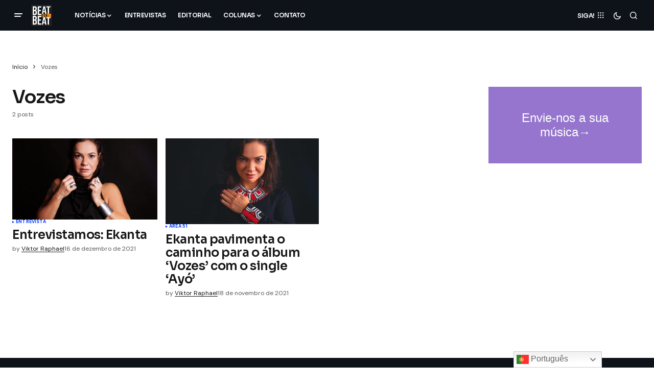

--- FILE ---
content_type: text/html; charset=UTF-8
request_url: https://beatforbeat.com.br/site/tag/vozes/
body_size: 15582
content:
<!doctype html>
<html lang=pt-BR>
<head>
	<meta charset=UTF-8 />
	<meta name=viewport content="width=device-width, initial-scale=1"/>
	<link rel=profile href="https://gmpg.org/xfn/11"/>

	<meta name=robots content='index, follow, max-image-preview:large, max-snippet:-1, max-video-preview:-1'/>

	<!-- This site is optimized with the Yoast SEO plugin v26.7 - https://yoast.com/wordpress/plugins/seo/ -->
	<title>Arquivos Vozes - Beat for Beat</title>
	<link rel=canonical href="https://beatforbeat.com.br/site/tag/vozes/"/>
	<meta property=og:locale content=pt_BR />
	<meta property=og:type content=article />
	<meta property=og:title content="Arquivos Vozes - Beat for Beat"/>
	<meta property=og:url content="https://beatforbeat.com.br/site/tag/vozes/"/>
	<meta property=og:site_name content="Beat for Beat"/>
	<meta name=twitter:card content=summary_large_image />
	<script type="application/ld+json" class=yoast-schema-graph>{"@context":"https://schema.org","@graph":[{"@type":"CollectionPage","@id":"https://beatforbeat.com.br/site/tag/vozes/","url":"https://beatforbeat.com.br/site/tag/vozes/","name":"Arquivos Vozes - Beat for Beat","isPartOf":{"@id":"https://beatforbeat.com.br/site/#website"},"primaryImageOfPage":{"@id":"https://beatforbeat.com.br/site/tag/vozes/#primaryimage"},"image":{"@id":"https://beatforbeat.com.br/site/tag/vozes/#primaryimage"},"thumbnailUrl":"https://beatforbeat.com.br/site/wp-content/uploads/2021/12/Ekanta-Por-Fernanda-Petrillo-18-scaled-e1639675285908.jpg","breadcrumb":{"@id":"https://beatforbeat.com.br/site/tag/vozes/#breadcrumb"},"inLanguage":"pt-BR"},{"@type":"ImageObject","inLanguage":"pt-BR","@id":"https://beatforbeat.com.br/site/tag/vozes/#primaryimage","url":"https://beatforbeat.com.br/site/wp-content/uploads/2021/12/Ekanta-Por-Fernanda-Petrillo-18-scaled-e1639675285908.jpg","contentUrl":"https://beatforbeat.com.br/site/wp-content/uploads/2021/12/Ekanta-Por-Fernanda-Petrillo-18-scaled-e1639675285908.jpg","width":1707,"height":1203,"caption":"Ekanta | Foto: Fernanda Petrillo"},{"@type":"BreadcrumbList","@id":"https://beatforbeat.com.br/site/tag/vozes/#breadcrumb","itemListElement":[{"@type":"ListItem","position":1,"name":"Início","item":"https://beatforbeat.com.br/site/"},{"@type":"ListItem","position":2,"name":"Vozes"}]},{"@type":"WebSite","@id":"https://beatforbeat.com.br/site/#website","url":"https://beatforbeat.com.br/site/","name":"Beat for Beat","description":"Música é a Resposta","publisher":{"@id":"https://beatforbeat.com.br/site/#organization"},"potentialAction":[{"@type":"SearchAction","target":{"@type":"EntryPoint","urlTemplate":"https://beatforbeat.com.br/site/?s={search_term_string}"},"query-input":{"@type":"PropertyValueSpecification","valueRequired":true,"valueName":"search_term_string"}}],"inLanguage":"pt-BR"},{"@type":"Organization","@id":"https://beatforbeat.com.br/site/#organization","name":"Beat for Beat","url":"https://beatforbeat.com.br/site/","logo":{"@type":"ImageObject","inLanguage":"pt-BR","@id":"https://beatforbeat.com.br/site/#/schema/logo/image/","url":"https://beatforbeat.com.br/site/wp-content/uploads/2020/05/Logo-Site-600@2x.png","contentUrl":"https://beatforbeat.com.br/site/wp-content/uploads/2020/05/Logo-Site-600@2x.png","width":1200,"height":1200,"caption":"Beat for Beat"},"image":{"@id":"https://beatforbeat.com.br/site/#/schema/logo/image/"}}]}</script>
	<!-- / Yoast SEO plugin. -->


<link rel=dns-prefetch href='//www.googletagmanager.com'/>
<link rel=dns-prefetch href='//ajax.googleapis.com'/>
<link rel=dns-prefetch href='//fonts.googleapis.com'/>
<link href='https://fonts.gstatic.com' crossorigin rel=preconnect />
<link rel=alternate type="application/rss+xml" title="Feed para Beat for Beat &raquo;" href="https://beatforbeat.com.br/site/feed/"/>
<link rel=alternate type="application/rss+xml" title="Feed de comentários para Beat for Beat &raquo;" href="https://beatforbeat.com.br/site/comments/feed/"/>
<link rel=alternate type="application/rss+xml" title="Feed de tag para Beat for Beat &raquo; Vozes" href="https://beatforbeat.com.br/site/tag/vozes/feed/"/>
		<style>
			.lazyload,
			.lazyloading {
				max-width: 100%;
			}
		</style>
				<!-- This site uses the Google Analytics by MonsterInsights plugin v9.11.1 - Using Analytics tracking - https://www.monsterinsights.com/ -->
							<script src="//www.googletagmanager.com/gtag/js?id=G-MWWP1H4FED" data-cfasync=false data-wpfc-render=false async></script>
			<script data-cfasync=false data-wpfc-render=false>var mi_version='9.11.1';var mi_track_user=true;var mi_no_track_reason='';var MonsterInsightsDefaultLocations={"page_location":"https:\/\/beatforbeat.com.br\/site\/tag\/vozes\/"};if(typeof MonsterInsightsPrivacyGuardFilter==='function'){var MonsterInsightsLocations=(typeof MonsterInsightsExcludeQuery==='object')?MonsterInsightsPrivacyGuardFilter(MonsterInsightsExcludeQuery):MonsterInsightsPrivacyGuardFilter(MonsterInsightsDefaultLocations);}else{var MonsterInsightsLocations=(typeof MonsterInsightsExcludeQuery==='object')?MonsterInsightsExcludeQuery:MonsterInsightsDefaultLocations;}var disableStrs=['ga-disable-G-MWWP1H4FED',];function __gtagTrackerIsOptedOut(){for(var index=0;index<disableStrs.length;index++){if(document.cookie.indexOf(disableStrs[index]+'=true')>-1){return true;}}return false;}if(__gtagTrackerIsOptedOut()){for(var index=0;index<disableStrs.length;index++){window[disableStrs[index]]=true;}}function __gtagTrackerOptout(){for(var index=0;index<disableStrs.length;index++){document.cookie=disableStrs[index]+'=true; expires=Thu, 31 Dec 2099 23:59:59 UTC; path=/';window[disableStrs[index]]=true;}}if('undefined'===typeof gaOptout){function gaOptout(){__gtagTrackerOptout();}}window.dataLayer=window.dataLayer||[];window.MonsterInsightsDualTracker={helpers:{},trackers:{},};if(mi_track_user){function __gtagDataLayer(){dataLayer.push(arguments);}function __gtagTracker(type,name,parameters){if(!parameters){parameters={};}if(parameters.send_to){__gtagDataLayer.apply(null,arguments);return;}if(type==='event'){parameters.send_to=monsterinsights_frontend.v4_id;var hookName=name;if(typeof parameters['event_category']!=='undefined'){hookName=parameters['event_category']+':'+name;}if(typeof MonsterInsightsDualTracker.trackers[hookName]!=='undefined'){MonsterInsightsDualTracker.trackers[hookName](parameters);}else{__gtagDataLayer('event',name,parameters);}}else{__gtagDataLayer.apply(null,arguments);}}__gtagTracker('js',new Date());__gtagTracker('set',{'developer_id.dZGIzZG':true,});if(MonsterInsightsLocations.page_location){__gtagTracker('set',MonsterInsightsLocations);}__gtagTracker('config','G-MWWP1H4FED',{"forceSSL":"true","anonymize_ip":"true"});window.gtag=__gtagTracker;(function(){var noopfn=function(){return null;};var newtracker=function(){return new Tracker();};var Tracker=function(){return null;};var p=Tracker.prototype;p.get=noopfn;p.set=noopfn;p.send=function(){var args=Array.prototype.slice.call(arguments);args.unshift('send');__gaTracker.apply(null,args);};var __gaTracker=function(){var len=arguments.length;if(len===0){return;}var f=arguments[len-1];if(typeof f!=='object'||f===null||typeof f.hitCallback!=='function'){if('send'===arguments[0]){var hitConverted,hitObject=false,action;if('event'===arguments[1]){if('undefined'!==typeof arguments[3]){hitObject={'eventAction':arguments[3],'eventCategory':arguments[2],'eventLabel':arguments[4],'value':arguments[5]?arguments[5]:1,}}}if('pageview'===arguments[1]){if('undefined'!==typeof arguments[2]){hitObject={'eventAction':'page_view','page_path':arguments[2],}}}if(typeof arguments[2]==='object'){hitObject=arguments[2];}if(typeof arguments[5]==='object'){Object.assign(hitObject,arguments[5]);}if('undefined'!==typeof arguments[1].hitType){hitObject=arguments[1];if('pageview'===hitObject.hitType){hitObject.eventAction='page_view';}}if(hitObject){action='timing'===arguments[1].hitType?'timing_complete':hitObject.eventAction;hitConverted=mapArgs(hitObject);__gtagTracker('event',action,hitConverted);}}return;}function mapArgs(args){var arg,hit={};var gaMap={'eventCategory':'event_category','eventAction':'event_action','eventLabel':'event_label','eventValue':'event_value','nonInteraction':'non_interaction','timingCategory':'event_category','timingVar':'name','timingValue':'value','timingLabel':'event_label','page':'page_path','location':'page_location','title':'page_title','referrer':'page_referrer',};for(arg in args){if(!(!args.hasOwnProperty(arg)||!gaMap.hasOwnProperty(arg))){hit[gaMap[arg]]=args[arg];}else{hit[arg]=args[arg];}}return hit;}try{f.hitCallback();}catch(ex){}};__gaTracker.create=newtracker;__gaTracker.getByName=newtracker;__gaTracker.getAll=function(){return[];};__gaTracker.remove=noopfn;__gaTracker.loaded=true;window['__gaTracker']=__gaTracker;})();}else{console.log("");(function(){function __gtagTracker(){return null;}window['__gtagTracker']=__gtagTracker;window['gtag']=__gtagTracker;})();}</script>
							<!-- / Google Analytics by MonsterInsights -->
		<!-- beatforbeat.com.br is managing ads with Advanced Ads 2.0.16 – https://wpadvancedads.com/ --><script id=beatf-ready>window.advanced_ads_ready=function(e,a){a=a||"complete";var d=function(e){return"interactive"===a?"loading"!==e:"complete"===e};d(document.readyState)?e():document.addEventListener("readystatechange",(function(a){d(a.target.readyState)&&e()}),{once:"interactive"===a})},window.advanced_ads_ready_queue=window.advanced_ads_ready_queue||[];</script>
		<style id=wp-img-auto-sizes-contain-inline-css>
img:is([sizes=auto i],[sizes^="auto," i]){contain-intrinsic-size:3000px 1500px}
/*# sourceURL=wp-img-auto-sizes-contain-inline-css */
</style>
<style id=wp-emoji-styles-inline-css>

	img.wp-smiley, img.emoji {
		display: inline !important;
		border: none !important;
		box-shadow: none !important;
		height: 1em !important;
		width: 1em !important;
		margin: 0 0.07em !important;
		vertical-align: -0.1em !important;
		background: none !important;
		padding: 0 !important;
	}
/*# sourceURL=wp-emoji-styles-inline-css */
</style>
<style id=wp-block-library-inline-css>
:root{--wp-block-synced-color:#7a00df;--wp-block-synced-color--rgb:122,0,223;--wp-bound-block-color:var(--wp-block-synced-color);--wp-editor-canvas-background:#ddd;--wp-admin-theme-color:#007cba;--wp-admin-theme-color--rgb:0,124,186;--wp-admin-theme-color-darker-10:#006ba1;--wp-admin-theme-color-darker-10--rgb:0,107,160.5;--wp-admin-theme-color-darker-20:#005a87;--wp-admin-theme-color-darker-20--rgb:0,90,135;--wp-admin-border-width-focus:2px}@media (min-resolution:192dpi){:root{--wp-admin-border-width-focus:1.5px}}.wp-element-button{cursor:pointer}:root .has-very-light-gray-background-color{background-color:#eee}:root .has-very-dark-gray-background-color{background-color:#313131}:root .has-very-light-gray-color{color:#eee}:root .has-very-dark-gray-color{color:#313131}:root .has-vivid-green-cyan-to-vivid-cyan-blue-gradient-background{background:linear-gradient(135deg,#00d084,#0693e3)}:root .has-purple-crush-gradient-background{background:linear-gradient(135deg,#34e2e4,#4721fb 50%,#ab1dfe)}:root .has-hazy-dawn-gradient-background{background:linear-gradient(135deg,#faaca8,#dad0ec)}:root .has-subdued-olive-gradient-background{background:linear-gradient(135deg,#fafae1,#67a671)}:root .has-atomic-cream-gradient-background{background:linear-gradient(135deg,#fdd79a,#004a59)}:root .has-nightshade-gradient-background{background:linear-gradient(135deg,#330968,#31cdcf)}:root .has-midnight-gradient-background{background:linear-gradient(135deg,#020381,#2874fc)}:root{--wp--preset--font-size--normal:16px;--wp--preset--font-size--huge:42px}.has-regular-font-size{font-size:1em}.has-larger-font-size{font-size:2.625em}.has-normal-font-size{font-size:var(--wp--preset--font-size--normal)}.has-huge-font-size{font-size:var(--wp--preset--font-size--huge)}.has-text-align-center{text-align:center}.has-text-align-left{text-align:left}.has-text-align-right{text-align:right}.has-fit-text{white-space:nowrap!important}#end-resizable-editor-section{display:none}.aligncenter{clear:both}.items-justified-left{justify-content:flex-start}.items-justified-center{justify-content:center}.items-justified-right{justify-content:flex-end}.items-justified-space-between{justify-content:space-between}.screen-reader-text{border:0;clip-path:inset(50%);height:1px;margin:-1px;overflow:hidden;padding:0;position:absolute;width:1px;word-wrap:normal!important}.screen-reader-text:focus{background-color:#ddd;clip-path:none;color:#444;display:block;font-size:1em;height:auto;left:5px;line-height:normal;padding:15px 23px 14px;text-decoration:none;top:5px;width:auto;z-index:100000}html :where(.has-border-color){border-style:solid}html :where([style*=border-top-color]){border-top-style:solid}html :where([style*=border-right-color]){border-right-style:solid}html :where([style*=border-bottom-color]){border-bottom-style:solid}html :where([style*=border-left-color]){border-left-style:solid}html :where([style*=border-width]){border-style:solid}html :where([style*=border-top-width]){border-top-style:solid}html :where([style*=border-right-width]){border-right-style:solid}html :where([style*=border-bottom-width]){border-bottom-style:solid}html :where([style*=border-left-width]){border-left-style:solid}html :where(img[class*=wp-image-]){height:auto;max-width:100%}:where(figure){margin:0 0 1em}html :where(.is-position-sticky){--wp-admin--admin-bar--position-offset:var(--wp-admin--admin-bar--height,0px)}@media screen and (max-width:600px){html :where(.is-position-sticky){--wp-admin--admin-bar--position-offset:0px}}

/*# sourceURL=wp-block-library-inline-css */
</style><style id=wp-block-group-inline-css>
.wp-block-group{box-sizing:border-box}:where(.wp-block-group.wp-block-group-is-layout-constrained){position:relative}
/*# sourceURL=https://beatforbeat.com.br/site/wp-includes/blocks/group/style.min.css */
</style>
<style id=global-styles-inline-css>
:root{--wp--preset--aspect-ratio--square: 1;--wp--preset--aspect-ratio--4-3: 4/3;--wp--preset--aspect-ratio--3-4: 3/4;--wp--preset--aspect-ratio--3-2: 3/2;--wp--preset--aspect-ratio--2-3: 2/3;--wp--preset--aspect-ratio--16-9: 16/9;--wp--preset--aspect-ratio--9-16: 9/16;--wp--preset--color--black: #000000;--wp--preset--color--cyan-bluish-gray: #abb8c3;--wp--preset--color--white: #FFFFFF;--wp--preset--color--pale-pink: #f78da7;--wp--preset--color--vivid-red: #cf2e2e;--wp--preset--color--luminous-vivid-orange: #ff6900;--wp--preset--color--luminous-vivid-amber: #fcb900;--wp--preset--color--light-green-cyan: #7bdcb5;--wp--preset--color--vivid-green-cyan: #00d084;--wp--preset--color--pale-cyan-blue: #8ed1fc;--wp--preset--color--vivid-cyan-blue: #0693e3;--wp--preset--color--vivid-purple: #9b51e0;--wp--preset--color--blue: #59BACC;--wp--preset--color--green: #58AD69;--wp--preset--color--orange: #FFBC49;--wp--preset--color--red: #e32c26;--wp--preset--color--gray-50: #f8f9fa;--wp--preset--color--gray-100: #f8f9fb;--wp--preset--color--gray-200: #E0E0E0;--wp--preset--color--primary: #161616;--wp--preset--color--secondary: #585858;--wp--preset--color--layout: #f6f6f6;--wp--preset--color--border: #D9D9D9;--wp--preset--color--divider: #1D1D1F;--wp--preset--gradient--vivid-cyan-blue-to-vivid-purple: linear-gradient(135deg,rgb(6,147,227) 0%,rgb(155,81,224) 100%);--wp--preset--gradient--light-green-cyan-to-vivid-green-cyan: linear-gradient(135deg,rgb(122,220,180) 0%,rgb(0,208,130) 100%);--wp--preset--gradient--luminous-vivid-amber-to-luminous-vivid-orange: linear-gradient(135deg,rgb(252,185,0) 0%,rgb(255,105,0) 100%);--wp--preset--gradient--luminous-vivid-orange-to-vivid-red: linear-gradient(135deg,rgb(255,105,0) 0%,rgb(207,46,46) 100%);--wp--preset--gradient--very-light-gray-to-cyan-bluish-gray: linear-gradient(135deg,rgb(238,238,238) 0%,rgb(169,184,195) 100%);--wp--preset--gradient--cool-to-warm-spectrum: linear-gradient(135deg,rgb(74,234,220) 0%,rgb(151,120,209) 20%,rgb(207,42,186) 40%,rgb(238,44,130) 60%,rgb(251,105,98) 80%,rgb(254,248,76) 100%);--wp--preset--gradient--blush-light-purple: linear-gradient(135deg,rgb(255,206,236) 0%,rgb(152,150,240) 100%);--wp--preset--gradient--blush-bordeaux: linear-gradient(135deg,rgb(254,205,165) 0%,rgb(254,45,45) 50%,rgb(107,0,62) 100%);--wp--preset--gradient--luminous-dusk: linear-gradient(135deg,rgb(255,203,112) 0%,rgb(199,81,192) 50%,rgb(65,88,208) 100%);--wp--preset--gradient--pale-ocean: linear-gradient(135deg,rgb(255,245,203) 0%,rgb(182,227,212) 50%,rgb(51,167,181) 100%);--wp--preset--gradient--electric-grass: linear-gradient(135deg,rgb(202,248,128) 0%,rgb(113,206,126) 100%);--wp--preset--gradient--midnight: linear-gradient(135deg,rgb(2,3,129) 0%,rgb(40,116,252) 100%);--wp--preset--font-size--small: 13px;--wp--preset--font-size--medium: 20px;--wp--preset--font-size--large: 36px;--wp--preset--font-size--x-large: 42px;--wp--preset--spacing--20: 0.44rem;--wp--preset--spacing--30: 0.67rem;--wp--preset--spacing--40: 1rem;--wp--preset--spacing--50: 1.5rem;--wp--preset--spacing--60: 2.25rem;--wp--preset--spacing--70: 3.38rem;--wp--preset--spacing--80: 5.06rem;--wp--preset--shadow--natural: 6px 6px 9px rgba(0, 0, 0, 0.2);--wp--preset--shadow--deep: 12px 12px 50px rgba(0, 0, 0, 0.4);--wp--preset--shadow--sharp: 6px 6px 0px rgba(0, 0, 0, 0.2);--wp--preset--shadow--outlined: 6px 6px 0px -3px rgb(255, 255, 255), 6px 6px rgb(0, 0, 0);--wp--preset--shadow--crisp: 6px 6px 0px rgb(0, 0, 0);}:where(.is-layout-flex){gap: 0.5em;}:where(.is-layout-grid){gap: 0.5em;}body .is-layout-flex{display: flex;}.is-layout-flex{flex-wrap: wrap;align-items: center;}.is-layout-flex > :is(*, div){margin: 0;}body .is-layout-grid{display: grid;}.is-layout-grid > :is(*, div){margin: 0;}:where(.wp-block-columns.is-layout-flex){gap: 2em;}:where(.wp-block-columns.is-layout-grid){gap: 2em;}:where(.wp-block-post-template.is-layout-flex){gap: 1.25em;}:where(.wp-block-post-template.is-layout-grid){gap: 1.25em;}.has-black-color{color: var(--wp--preset--color--black) !important;}.has-cyan-bluish-gray-color{color: var(--wp--preset--color--cyan-bluish-gray) !important;}.has-white-color{color: var(--wp--preset--color--white) !important;}.has-pale-pink-color{color: var(--wp--preset--color--pale-pink) !important;}.has-vivid-red-color{color: var(--wp--preset--color--vivid-red) !important;}.has-luminous-vivid-orange-color{color: var(--wp--preset--color--luminous-vivid-orange) !important;}.has-luminous-vivid-amber-color{color: var(--wp--preset--color--luminous-vivid-amber) !important;}.has-light-green-cyan-color{color: var(--wp--preset--color--light-green-cyan) !important;}.has-vivid-green-cyan-color{color: var(--wp--preset--color--vivid-green-cyan) !important;}.has-pale-cyan-blue-color{color: var(--wp--preset--color--pale-cyan-blue) !important;}.has-vivid-cyan-blue-color{color: var(--wp--preset--color--vivid-cyan-blue) !important;}.has-vivid-purple-color{color: var(--wp--preset--color--vivid-purple) !important;}.has-black-background-color{background-color: var(--wp--preset--color--black) !important;}.has-cyan-bluish-gray-background-color{background-color: var(--wp--preset--color--cyan-bluish-gray) !important;}.has-white-background-color{background-color: var(--wp--preset--color--white) !important;}.has-pale-pink-background-color{background-color: var(--wp--preset--color--pale-pink) !important;}.has-vivid-red-background-color{background-color: var(--wp--preset--color--vivid-red) !important;}.has-luminous-vivid-orange-background-color{background-color: var(--wp--preset--color--luminous-vivid-orange) !important;}.has-luminous-vivid-amber-background-color{background-color: var(--wp--preset--color--luminous-vivid-amber) !important;}.has-light-green-cyan-background-color{background-color: var(--wp--preset--color--light-green-cyan) !important;}.has-vivid-green-cyan-background-color{background-color: var(--wp--preset--color--vivid-green-cyan) !important;}.has-pale-cyan-blue-background-color{background-color: var(--wp--preset--color--pale-cyan-blue) !important;}.has-vivid-cyan-blue-background-color{background-color: var(--wp--preset--color--vivid-cyan-blue) !important;}.has-vivid-purple-background-color{background-color: var(--wp--preset--color--vivid-purple) !important;}.has-black-border-color{border-color: var(--wp--preset--color--black) !important;}.has-cyan-bluish-gray-border-color{border-color: var(--wp--preset--color--cyan-bluish-gray) !important;}.has-white-border-color{border-color: var(--wp--preset--color--white) !important;}.has-pale-pink-border-color{border-color: var(--wp--preset--color--pale-pink) !important;}.has-vivid-red-border-color{border-color: var(--wp--preset--color--vivid-red) !important;}.has-luminous-vivid-orange-border-color{border-color: var(--wp--preset--color--luminous-vivid-orange) !important;}.has-luminous-vivid-amber-border-color{border-color: var(--wp--preset--color--luminous-vivid-amber) !important;}.has-light-green-cyan-border-color{border-color: var(--wp--preset--color--light-green-cyan) !important;}.has-vivid-green-cyan-border-color{border-color: var(--wp--preset--color--vivid-green-cyan) !important;}.has-pale-cyan-blue-border-color{border-color: var(--wp--preset--color--pale-cyan-blue) !important;}.has-vivid-cyan-blue-border-color{border-color: var(--wp--preset--color--vivid-cyan-blue) !important;}.has-vivid-purple-border-color{border-color: var(--wp--preset--color--vivid-purple) !important;}.has-vivid-cyan-blue-to-vivid-purple-gradient-background{background: var(--wp--preset--gradient--vivid-cyan-blue-to-vivid-purple) !important;}.has-light-green-cyan-to-vivid-green-cyan-gradient-background{background: var(--wp--preset--gradient--light-green-cyan-to-vivid-green-cyan) !important;}.has-luminous-vivid-amber-to-luminous-vivid-orange-gradient-background{background: var(--wp--preset--gradient--luminous-vivid-amber-to-luminous-vivid-orange) !important;}.has-luminous-vivid-orange-to-vivid-red-gradient-background{background: var(--wp--preset--gradient--luminous-vivid-orange-to-vivid-red) !important;}.has-very-light-gray-to-cyan-bluish-gray-gradient-background{background: var(--wp--preset--gradient--very-light-gray-to-cyan-bluish-gray) !important;}.has-cool-to-warm-spectrum-gradient-background{background: var(--wp--preset--gradient--cool-to-warm-spectrum) !important;}.has-blush-light-purple-gradient-background{background: var(--wp--preset--gradient--blush-light-purple) !important;}.has-blush-bordeaux-gradient-background{background: var(--wp--preset--gradient--blush-bordeaux) !important;}.has-luminous-dusk-gradient-background{background: var(--wp--preset--gradient--luminous-dusk) !important;}.has-pale-ocean-gradient-background{background: var(--wp--preset--gradient--pale-ocean) !important;}.has-electric-grass-gradient-background{background: var(--wp--preset--gradient--electric-grass) !important;}.has-midnight-gradient-background{background: var(--wp--preset--gradient--midnight) !important;}.has-small-font-size{font-size: var(--wp--preset--font-size--small) !important;}.has-medium-font-size{font-size: var(--wp--preset--font-size--medium) !important;}.has-large-font-size{font-size: var(--wp--preset--font-size--large) !important;}.has-x-large-font-size{font-size: var(--wp--preset--font-size--x-large) !important;}
/*# sourceURL=global-styles-inline-css */
</style>

<style id=classic-theme-styles-inline-css>
/*! This file is auto-generated */
.wp-block-button__link{color:#fff;background-color:#32373c;border-radius:9999px;box-shadow:none;text-decoration:none;padding:calc(.667em + 2px) calc(1.333em + 2px);font-size:1.125em}.wp-block-file__button{background:#32373c;color:#fff;text-decoration:none}
/*# sourceURL=/wp-includes/css/classic-themes.min.css */
</style>
<link rel=stylesheet id=ql-jquery-ui-css href='//ajax.googleapis.com/ajax/libs/jqueryui/1.12.1/themes/smoothness/jquery-ui.css?ver=6.9' media=all />
<link rel=stylesheet id=csco-styles-css href='https://beatforbeat.com.br/site/wp-content/themes/newsreader/style.css?ver=1.0.7' media=all />
<link crossorigin=anonymous rel=stylesheet id=0f299b9e66b4fd14aaa22dd28cbba901-css href='https://fonts.googleapis.com/css?family=DM+Sans%3A400%2C400i%2C700%2C700i&#038;subset=latin%2Clatin-ext%2Ccyrillic%2Ccyrillic-ext%2Cvietnamese&#038;display=swap&#038;ver=1.0.7' media=all />
<link crossorigin=anonymous rel=stylesheet id=c28886e2dbef5573dc2412dd65586bb8-css href='https://fonts.googleapis.com/css?family=Sora%3A600%2C400%2C700%2C800%2C500&#038;subset=latin%2Clatin-ext%2Ccyrillic%2Ccyrillic-ext%2Cvietnamese&#038;display=swap&#038;ver=1.0.7' media=all />
<style id=cs-customizer-output-styles-inline-css>
:root{--cs-light-site-background:#FFFFFF;--cs-dark-site-background:#161616;--cs-light-header-background:#0e131a;--cs-dark-header-background:#161616;--cs-light-header-submenu-background:#0e131a;--cs-dark-header-submenu-background:#161616;--cs-light-footer-background:#0e131a;--cs-dark-footer-background:#161616;--cs-light-offcanvas-background:#0e131a;--cs-dark-offcanvas-background:#161616;--cs-light-layout-background:#f6f6f6;--cs-dark-layout-background:#232323;--cs-light-primary-color:#161616;--cs-dark-primary-color:#FFFFFF;--cs-light-secondary-color:#585858;--cs-dark-secondary-color:#CDCDCD;--cs-light-accent-color:#0038ff;--cs-dark-accent-color:#ffffff;--cs-light-input-background:#FFFFFF;--cs-dark-input-background:#FFFFFF;--cs-light-button-background:#0038ff;--cs-dark-button-background:#0038ff;--cs-light-button-color:#FFFFFF;--cs-dark-button-color:#FFFFFF;--cs-light-button-hover-background:#0033e9;--cs-dark-button-hover-background:#0033e9;--cs-light-button-hover-color:#FFFFFF;--cs-dark-button-hover-color:#FFFFFF;--cs-light-border-color:#D9D9D9;--cs-dark-border-color:#343434;--cs-light-overlay-background:#161616;--cs-dark-overlay-background:#161616;--cs-light-video-icon-color:#161616;--cs-dark-video-icon-color:#161616;--cs-layout-elements-border-radius:2px;--cs-thumbnail-border-radius:0px;--cs-input-border-radius:4px;--cs-button-border-radius:4px;--cs-heading-1-font-size:2.25rem;--cs-heading-2-font-size:2rem;--cs-heading-3-font-size:1.5rem;--cs-heading-4-font-size:1.125rem;--cs-heading-5-font-size:1rem;--cs-heading-6-font-size:0.9375rem;--cs-header-initial-height:60px;--cs-header-height:60px;--cs-header-border-width:0px;}:root, [data-scheme="light"]{--cs-light-overlay-background-rgb:22,22,22;}:root, [data-scheme="dark"]{--cs-dark-overlay-background-rgb:22,22,22;}.cs-header-bottombar{--cs-header-bottombar-alignment:flex-start;}.cs-posts-area__home.cs-posts-area__grid{--cs-posts-area-grid-columns:3;--cs-posts-area-grid-column-gap:24px;}.cs-posts-area__home{--cs-posts-area-grid-row-gap:24px;--cs-entry-title-font-size:1.5rem;}.cs-posts-area__archive.cs-posts-area__grid{--cs-posts-area-grid-columns:3;--cs-posts-area-grid-column-gap:24px;}.cs-posts-area__archive{--cs-posts-area-grid-row-gap:40px;--cs-entry-title-font-size:1.5rem;}.cs-posts-area__read-next{--cs-entry-title-font-size:1.5rem;}.cs-banner-archive{--cs-banner-label-alignment:left;}.cs-banner-post-after{--cs-banner-label-alignment:left;}@media (max-width: 1199.98px){.cs-posts-area__home.cs-posts-area__grid{--cs-posts-area-grid-columns:3;--cs-posts-area-grid-column-gap:24px;}.cs-posts-area__home{--cs-posts-area-grid-row-gap:24px;--cs-entry-title-font-size:1.5rem;}.cs-posts-area__archive.cs-posts-area__grid{--cs-posts-area-grid-columns:2;--cs-posts-area-grid-column-gap:24px;}.cs-posts-area__archive{--cs-posts-area-grid-row-gap:40px;--cs-entry-title-font-size:1.5rem;}.cs-posts-area__read-next{--cs-entry-title-font-size:1.5rem;}}@media (max-width: 991.98px){.cs-posts-area__home.cs-posts-area__grid{--cs-posts-area-grid-columns:2;--cs-posts-area-grid-column-gap:24px;}.cs-posts-area__home{--cs-posts-area-grid-row-gap:24px;--cs-entry-title-font-size:1.5rem;}.cs-posts-area__archive.cs-posts-area__grid{--cs-posts-area-grid-columns:2;--cs-posts-area-grid-column-gap:24px;}.cs-posts-area__archive{--cs-posts-area-grid-row-gap:40px;--cs-entry-title-font-size:1.5rem;}.cs-posts-area__read-next{--cs-entry-title-font-size:1.5rem;}}@media (max-width: 767.98px){.cs-posts-area__home.cs-posts-area__grid{--cs-posts-area-grid-columns:1;--cs-posts-area-grid-column-gap:24px;}.cs-posts-area__home{--cs-posts-area-grid-row-gap:24px;--cs-entry-title-font-size:1.25rem;}.cs-posts-area__archive.cs-posts-area__grid{--cs-posts-area-grid-columns:1;--cs-posts-area-grid-column-gap:24px;}.cs-posts-area__archive{--cs-posts-area-grid-row-gap:24px;--cs-entry-title-font-size:1.25rem;}.cs-posts-area__read-next{--cs-entry-title-font-size:1.25rem;}}
/*# sourceURL=cs-customizer-output-styles-inline-css */
</style>
<script src="https://beatforbeat.com.br/site/wp-content/plugins/google-analytics-for-wordpress/assets/js/frontend-gtag.min.js?ver=9.11.1" id=monsterinsights-frontend-script-js async data-wp-strategy=async></script>
<script data-cfasync=false data-wpfc-render=false id=monsterinsights-frontend-script-js-extra>var monsterinsights_frontend={"js_events_tracking":"true","download_extensions":"doc,pdf,ppt,zip,xls,docx,pptx,xlsx","inbound_paths":"[]","home_url":"https:\/\/beatforbeat.com.br\/site","hash_tracking":"false","v4_id":"G-MWWP1H4FED"};</script>
<script src="https://beatforbeat.com.br/site/wp-includes/js/jquery/jquery.min.js?ver=3.7.1" id=jquery-core-js></script>
<script src="https://beatforbeat.com.br/site/wp-includes/js/jquery/jquery-migrate.min.js?ver=3.4.1" id=jquery-migrate-js></script>

<!-- Snippet da etiqueta do Google (gtag.js) adicionado pelo Site Kit -->
<!-- Snippet do Google Análises adicionado pelo Site Kit -->
<script src="https://www.googletagmanager.com/gtag/js?id=GT-WBZN44D" id=google_gtagjs-js async></script>
<script id=google_gtagjs-js-after>window.dataLayer=window.dataLayer||[];function gtag(){dataLayer.push(arguments);}gtag("set","linker",{"domains":["beatforbeat.com.br"]});gtag("js",new Date());gtag("set","developer_id.dZTNiMT",true);gtag("config","GT-WBZN44D");</script>
<link rel="https://api.w.org/" href="https://beatforbeat.com.br/site/wp-json/"/><link rel=alternate title=JSON type="application/json" href="https://beatforbeat.com.br/site/wp-json/wp/v2/tags/10800"/><link rel=EditURI type="application/rsd+xml" title=RSD href="https://beatforbeat.com.br/site/xmlrpc.php?rsd"/>
<meta name=generator content="WordPress 6.9"/>
<meta name=generator content="Site Kit by Google 1.170.0"/>	<meta name=theme-color content="#ffffff"/>
			<meta property=og:description content="Música é a Resposta"/>
			<script>document.documentElement.className=document.documentElement.className.replace('no-js','js');</script>
				<style>
			.no-js img.lazyload {
				display: none;
			}

			figure.wp-block-image img.lazyloading {
				min-width: 150px;
			}

			.lazyload,
			.lazyloading {
				--smush-placeholder-width: 100px;
				--smush-placeholder-aspect-ratio: 1/1;
				width: var(--smush-image-width, var(--smush-placeholder-width)) !important;
				aspect-ratio: var(--smush-image-aspect-ratio, var(--smush-placeholder-aspect-ratio)) !important;
			}

						.lazyload, .lazyloading {
				opacity: 0;
			}

			.lazyloaded {
				opacity: 1;
				transition: opacity 400ms;
				transition-delay: 0ms;
			}

					</style>
		<style id=cs-theme-typography>
	:root {
		/* Base Font */
		--cs-font-base-family: DM Sans;
		--cs-font-base-size: 1rem;
		--cs-font-base-weight: 400;
		--cs-font-base-style: normal;
		--cs-font-base-letter-spacing: normal;
		--cs-font-base-line-height: 1.5;

		/* Primary Font */
		--cs-font-primary-family: DM Sans;
		--cs-font-primary-size: 0.875rem;
		--cs-font-primary-weight: 700;
		--cs-font-primary-style: normal;
		--cs-font-primary-letter-spacing: normal;
		--cs-font-primary-text-transform: none;
		--cs-font-primary-line-height: 1.3;

		/* Secondary Font */
		--cs-font-secondary-family: DM Sans;
		--cs-font-secondary-size: 0.75rem;
		--cs-font-secondary-weight: 400;
		--cs-font-secondary-style: normal;
		--cs-font-secondary-letter-spacing: normal;
		--cs-font-secondary-text-transform: none;
		--cs-font-secondary-line-height: 1.1;

		/* Section Headings Font */
		--cs-font-section-headings-family: DM Sans;
		--cs-font-section-headings-size: 0.75rem;
		--cs-font-section-headings-weight: 700;
		--cs-font-section-headings-style: normal;
		--cs-font-section-headings-letter-spacing: -0.02em;
		--cs-font-section-headings-text-transform: uppercase;
		--cs-font-section-headings-line-height: 1.1;

		/* Post Title Font Size */
		--cs-font-post-title-family: Sora;
		--cs-font-post-title-weight: 600;
		--cs-font-post-title-size: 2.25rem;
		--cs-font-post-title-letter-spacing: -0.04em;
		--cs-font-post-title-line-height: 1.1;

		/* Post Subbtitle */
		--cs-font-post-subtitle-family: DM Sans;
		--cs-font-post-subtitle-weight: 400;
		--cs-font-post-subtitle-size: 1.25rem;
		--cs-font-post-subtitle-letter-spacing: normal;
		--cs-font-post-subtitle-line-height: 1.4;

		/* Post Category Font */
		--cs-font-category-family: DM Sans;
		--cs-font-category-size: 0.5625rem;
		--cs-font-category-weight: 700;
		--cs-font-category-style: normal;
		--cs-font-category-letter-spacing: 0.02em;
		--cs-font-category-text-transform: uppercase;
		--cs-font-category-line-height: 1.1;

		/* Post Meta Font */
		--cs-font-post-meta-family: DM Sans;
		--cs-font-post-meta-size: 0.75rem;
		--cs-font-post-meta-weight: 400;
		--cs-font-post-meta-style: normal;
		--cs-font-post-meta-letter-spacing: normal;
		--cs-font-post-meta-text-transform: none;
		--cs-font-post-meta-line-height: 1.1;

		/* Post Content */
		--cs-font-post-content-family: DM Sans;
		--cs-font-post-content-weight: 400;
		--cs-font-post-content-size: 1.125rem;
		--cs-font-post-content-letter-spacing: normal;
		--cs-font-post-content-line-height: 1.6;

		/* Input Font */
		--cs-font-input-family: DM Sans;
		--cs-font-input-size: 0.875rem;
		--cs-font-input-weight: 400;
		--cs-font-input-style: normal;
		--cs-font-input-line-height: 1.3;
		--cs-font-input-letter-spacing: normal;
		--cs-font-input-text-transform: none;

		/* Entry Title Font Size */
		--cs-font-entry-title-family: Sora;
		--cs-font-entry-title-weight: 600;
		--cs-font-entry-title-letter-spacing: -0.02em;
		--cs-font-entry-title-line-height: 1.1;

		/* Entry Excerpt */
		--cs-font-entry-excerpt-family: DM Sans;
		--cs-font-entry-excerpt-weight: 400;
		--cs-font-entry-excerpt-size: 1.125rem;
		--cs-font-entry-excerpt-letter-spacing: normal;
		--cs-font-entry-excerpt-line-height: 1.4;

		/* Logos --------------- */

		/* Main Logo */
		--cs-font-main-logo-family: Sora;
		--cs-font-main-logo-size: 1.375rem;
		--cs-font-main-logo-weight: 700;
		--cs-font-main-logo-style: normal;
		--cs-font-main-logo-letter-spacing: -0.02em;
		--cs-font-main-logo-text-transform: none;

		/* Mobile Logo */
		--cs-font-mobile-logo-family: DM Sans;
		--cs-font-mobile-logo-size: 1.375rem;
		--cs-font-mobile-logo-weight: 700;
		--cs-font-mobile-logo-style: normal;
		--cs-font-mobile-logo-letter-spacing: -0.02em;
		--cs-font-mobile-logo-text-transform: none;

		/* Footer Logo */
		--cs-font-footer-logo-family: Sora;
		--cs-font-footer-logo-size: 1.375rem;
		--cs-font-footer-logo-weight: 700;
		--cs-font-footer-logo-style: normal;
		--cs-font-footer-logo-letter-spacing: -0.02em;
		--cs-font-footer-logo-text-transform: none;

		/* Headings --------------- */

		/* Headings */
		--cs-font-headings-family: Sora;
		--cs-font-headings-weight: 600;
		--cs-font-headings-style: normal;
		--cs-font-headings-line-height: 1.1;
		--cs-font-headings-letter-spacing: -0.04em;
		--cs-font-headings-text-transform: none;

		/* Menu Font --------------- */

		/* Menu */
		/* Used for main top level menu elements. */
		--cs-font-menu-family: Sora;
		--cs-font-menu-size: 0.75rem;
		--cs-font-menu-weight: 600;
		--cs-font-menu-style: normal;
		--cs-font-menu-letter-spacing: -0.04em;
		--cs-font-menu-text-transform: uppercase;
		--cs-font-menu-line-height: 1.3;

		/* Submenu Font */
		/* Used for submenu elements. */
		--cs-font-submenu-family: DM Sans;
		--cs-font-submenu-size: 0.875rem;
		--cs-font-submenu-weight: 400;
		--cs-font-submenu-style: normal;
		--cs-font-submenu-letter-spacing: normal;
		--cs-font-submenu-text-transform: none;
		--cs-font-submenu-line-height: 1.3;

		/* Footer Menu */
		--cs-font-footer-menu-family: DM Sans;
		--cs-font-footer-menu-size: 0.75rem;
		--cs-font-footer-menu-weight: 700;
		--cs-font-footer-menu-style: normal;
		--cs-font-footer-menu-letter-spacing: -0.02em;
		--cs-font-footer-menu-text-transform: uppercase;
		--cs-font-footer-menu-line-height: 1.2;

		/* Footer Submenu Font */
		--cs-font-footer-submenu-family: DM Sans;
		--cs-font-footer-submenu-size: 0.75rem;
		--cs-font-footer-submenu-weight: 700;
		--cs-font-footer-submenu-style: normal;
		--cs-font-footer-submenu-letter-spacing: normal;
		--cs-font-footer-submenu-text-transform: none;
		--cs-font-footer-submenu-line-height: 1.1;

		/* Bottombar Menu Font */
		--cs-font-bottombar-menu-family: DM Sans;
		--cs-font-bottombar-menu-size: 0.75rem;
		--cs-font-bottombar-menu-weight: 700;
		--cs-font-bottombar-menu-style: normal;
		--cs-font-bottombar-menu-letter-spacing: normal;
		--cs-font-bottombar-menu-text-transform: none;
		--cs-font-bottombar-menu-line-height: 1.3;
	}
</style>
<meta name=google-site-verification content=O2_xF5AfdBrU3rZvUXECW7nmx6A8GPJj3xOY2LJg9GI>
<!-- Meta-etiquetas do Google AdSense adicionado pelo Site Kit -->
<meta name=google-adsense-platform-account content=ca-host-pub-2644536267352236>
<meta name=google-adsense-platform-domain content=sitekit.withgoogle.com>
<!-- Fim das meta-etiquetas do Google AdSense adicionado pelo Site Kit -->
<link rel=amphtml href="https://beatforbeat.com.br/site/tag/vozes/?amp"><script async src="https://pagead2.googlesyndication.com/pagead/js/adsbygoogle.js?client=ca-pub-8906066319866688" crossorigin=anonymous></script><link rel=icon href="https://beatforbeat.com.br/site/wp-content/uploads/2020/05/cropped-Beat-Alone-Preto-32x32.png" sizes=32x32 />
<link rel=icon href="https://beatforbeat.com.br/site/wp-content/uploads/2020/05/cropped-Beat-Alone-Preto-192x192.png" sizes=192x192 />
<link rel=apple-touch-icon href="https://beatforbeat.com.br/site/wp-content/uploads/2020/05/cropped-Beat-Alone-Preto-180x180.png"/>
<meta name=msapplication-TileImage content="https://beatforbeat.com.br/site/wp-content/uploads/2020/05/cropped-Beat-Alone-Preto-270x270.png"/>
</head>

<body class="archive tag tag-vozes tag-10800 wp-embed-responsive wp-theme-newsreader cs-page-layout-right cs-navbar-sticky-enabled cs-sticky-sidebar-disabled aa-prefix-beatf-" data-scheme=auto>

<div class=cs-wrapper>

	
	
	<div class=cs-site-overlay></div>

	<div class=cs-offcanvas data-scheme=auto data-l=dark data-d=dark>

		<div class=cs-offcanvas__header>
			
					<div class="cs-logo cs-logo-mobile">
			<a class="cs-header__logo cs-header__logo-mobile cs-logo-default" href="https://beatforbeat.com.br/site/">
				<img data-src="https://beatforbeat.com.br/site/wp-content/uploads/2024/07/Logo-Site.png" alt="Beat for Beat" width=40 height=40 src="[data-uri]" class=lazyload style="--smush-placeholder-width: 40px; --smush-placeholder-aspect-ratio: 40/40;">			</a>

									<a class="cs-header__logo cs-logo-dark" href="https://beatforbeat.com.br/site/">
							<img data-src="https://beatforbeat.com.br/site/wp-content/uploads/2024/07/Logo-Site.png" alt="Beat for Beat" width=40 height=40 src="[data-uri]" class=lazyload style="--smush-placeholder-width: 40px; --smush-placeholder-aspect-ratio: 40/40;">						</a>
							</div>
		 

			<nav class=cs-offcanvas__nav>
				<span class=cs-offcanvas__toggle role=button aria-label="Close mobile menu button">
					<i class="cs-icon cs-icon-x"></i>
				</span>
			</nav>

					</div>

		<div class="cs-offcanvas__search cs-container">
			
<form role=search method=get class=cs-search__form action="https://beatforbeat.com.br/site/">
	<div class=cs-search__group data-scheme=light>
		<input required class=cs-search__input type=search value="" name=s placeholder=Search... role=searchbox>

		<button class=cs-search__submit aria-label=Search type=submit>
			Search		</button>
	</div>
</form>
		</div>

		<aside class=cs-offcanvas__sidebar>
			<div class="cs-offcanvas__inner cs-offcanvas__area cs-widget-area cs-container">

				<div class="widget widget_nav_menu"><div class=menu-menu-container><ul id=menu-menu class=menu><li id=menu-item-28785 class="menu-item menu-item-type-custom menu-item-object-custom menu-item-has-children menu-item-28785"><a>NOTÍCIAS</a>
<ul class=sub-menu>
	<li id=menu-item-28789 class="menu-item menu-item-type-taxonomy menu-item-object-category menu-item-28789"><a href="https://beatforbeat.com.br/site/category/agenda/">AGENDA</a></li>
	<li id=menu-item-28783 class="menu-item menu-item-type-taxonomy menu-item-object-category menu-item-28783"><a href="https://beatforbeat.com.br/site/category/area-51/">ÁREA 51</a></li>
	<li id=menu-item-28786 class="menu-item menu-item-type-taxonomy menu-item-object-category menu-item-28786"><a href="https://beatforbeat.com.br/site/category/lancamentos/">LANÇAMENTOS</a></li>
	<li id=menu-item-28784 class="menu-item menu-item-type-taxonomy menu-item-object-category menu-item-28784"><a href="https://beatforbeat.com.br/site/category/mainstage/">MAINSTAGE</a></li>
	<li id=menu-item-28787 class="menu-item menu-item-type-taxonomy menu-item-object-category menu-item-28787"><a href="https://beatforbeat.com.br/site/category/tech/">TECH</a></li>
	<li id=menu-item-3171 class="menu-item menu-item-type-taxonomy menu-item-object-category menu-item-3171"><a href="https://beatforbeat.com.br/site/category/via-underground/">VIA UNDERGROUND</a></li>
</ul>
</li>
<li id=menu-item-4903 class="menu-item menu-item-type-taxonomy menu-item-object-category menu-item-4903"><a href="https://beatforbeat.com.br/site/category/entrevista/">ENTREVISTAS</a></li>
<li id=menu-item-1104 class="menu-item menu-item-type-taxonomy menu-item-object-category menu-item-1104"><a href="https://beatforbeat.com.br/site/category/editorial/">EDITORIAL</a></li>
<li id=menu-item-28788 class="menu-item menu-item-type-custom menu-item-object-custom menu-item-has-children menu-item-28788"><a>COLUNAS</a>
<ul class=sub-menu>
	<li id=menu-item-9088 class="menu-item menu-item-type-taxonomy menu-item-object-category menu-item-9088"><a href="https://beatforbeat.com.br/site/category/descubra/">DESCUBRA</a></li>
	<li id=menu-item-8156 class="menu-item menu-item-type-taxonomy menu-item-object-category menu-item-8156"><a href="https://beatforbeat.com.br/site/category/review/">REVIEWS</a></li>
</ul>
</li>
<li id=menu-item-2537 class="menu-item menu-item-type-post_type menu-item-object-page menu-item-2537"><a href="https://beatforbeat.com.br/site/contato/">CONTATO</a></li>
</ul></div></div>
				
				<div class=cs-offcanvas__bottombar>
					
							<div class=cs-social>
							<a class=cs-social__link href="https://facebook.com/beatforbeat" target=_blank>
					<img data-src="https://beatforbeat.com.br/site/wp-content/uploads/2024/07/icon-facebook-0001-1.png" alt=Facebook data-srcset="https://beatforbeat.com.br/site/wp-content/uploads/2024/07/icon-facebook-0001-1.png 1x, https://beatforbeat.com.br/site/wp-content/uploads/2024/07/icon-facebook-0001@2x-1.png 2x" src="[data-uri]" class=lazyload style="--smush-placeholder-width: 24px; --smush-placeholder-aspect-ratio: 24/24;">				</a>
													<a class=cs-social__link href="https://www.instagram.com/beatforbeatbr/" target=_blank>
					<img data-src="https://beatforbeat.com.br/site/wp-content/uploads/2024/07/icon-instagram-0001-1.png" alt=Instagram data-srcset="https://beatforbeat.com.br/site/wp-content/uploads/2024/07/icon-instagram-0001-1.png 1x, https://beatforbeat.com.br/site/wp-content/uploads/2024/07/icon-instagram-0001@2x-1.png 2x" src="[data-uri]" class=lazyload style="--smush-placeholder-width: 24px; --smush-placeholder-aspect-ratio: 24/24;">				</a>
										<a class=cs-social__link href="https://www.youtube.com/@BeatforBeat" target=_blank>
					<img data-src="https://beatforbeat.com.br/site/wp-content/uploads/2024/07/icon-youtube-0001-1.png" alt=Youtube data-srcset="https://beatforbeat.com.br/site/wp-content/uploads/2024/07/icon-youtube-0001-1.png 1x, https://beatforbeat.com.br/site/wp-content/uploads/2024/07/icon-youtube-0001@2x-1.png 2x" src="[data-uri]" class=lazyload style="--smush-placeholder-width: 24px; --smush-placeholder-aspect-ratio: 24/24;">				</a>
								</div>
					<span class="cs-site-scheme-toggle cs-offcanvas__scheme-toggle" role=button aria-label="Scheme Toggle">
				<span class=cs-header__scheme-toggle-icons>
					<i class="cs-header__scheme-toggle-icon cs-icon cs-icon-light-mode"></i>
					<i class="cs-header__scheme-toggle-icon cs-icon cs-icon-dark-mode"></i>
				</span>
			</span>
						</div>
			</div>
		</aside>

	</div>
	
	<div id=page class=cs-site>

		
		<div class=cs-site-inner>

			
			
<div class=cs-header-before></div>

<header class="cs-header cs-header-four cs-header-stretch" data-scheme=auto data-l=dark data-d=dark>
	<div class=cs-header__outer>
		<div class=cs-container>
			<div class="cs-header__inner cs-header__inner-desktop">
				<div class="cs-header__col cs-col-left">
									<span class="cs-header__burger-toggle " role=button aria-label="Burger menu button">
					<i class="cs-icon cs-icon-menu"></i>
					<i class="cs-icon cs-icon-x"></i>
				</span>
				<span class="cs-header__offcanvas-toggle " role=button aria-label="Mobile menu button">
					<i class="cs-icon cs-icon-menu"></i>
				</span>
					<div class="cs-logo cs-logo-desktop">
			<a class="cs-header__logo cs-logo-default " href="https://beatforbeat.com.br/site/">
				<img data-src="https://beatforbeat.com.br/site/wp-content/uploads/2024/07/Logo-Site.png" alt="Beat for Beat" width=40 height=40 src="[data-uri]" class=lazyload style="--smush-placeholder-width: 40px; --smush-placeholder-aspect-ratio: 40/40;">			</a>

									<a class="cs-header__logo cs-logo-dark " href="https://beatforbeat.com.br/site/">
							<img data-src="https://beatforbeat.com.br/site/wp-content/uploads/2024/07/Logo-Site.png" alt="Beat for Beat" width=40 height=40 src="[data-uri]" class=lazyload style="--smush-placeholder-width: 40px; --smush-placeholder-aspect-ratio: 40/40;">						</a>
							</div>
				<div class="cs-logo cs-logo-mobile">
			<a class="cs-header__logo cs-header__logo-mobile cs-logo-default" href="https://beatforbeat.com.br/site/">
				<img data-src="https://beatforbeat.com.br/site/wp-content/uploads/2024/07/Logo-Site.png" alt="Beat for Beat" width=40 height=40 src="[data-uri]" class=lazyload style="--smush-placeholder-width: 40px; --smush-placeholder-aspect-ratio: 40/40;">			</a>

									<a class="cs-header__logo cs-logo-dark" href="https://beatforbeat.com.br/site/">
							<img data-src="https://beatforbeat.com.br/site/wp-content/uploads/2024/07/Logo-Site.png" alt="Beat for Beat" width=40 height=40 src="[data-uri]" class=lazyload style="--smush-placeholder-width: 40px; --smush-placeholder-aspect-ratio: 40/40;">						</a>
							</div>
		<nav class=cs-header__nav><ul id=menu-menu-1 class=cs-header__nav-inner><li class="menu-item menu-item-type-custom menu-item-object-custom menu-item-has-children menu-item-28785"><a><span><span>NOTÍCIAS</span></span></a>
<ul class=sub-menu>
	<li class="menu-item menu-item-type-taxonomy menu-item-object-category menu-item-28789"><a href="https://beatforbeat.com.br/site/category/agenda/"><span>AGENDA</span></a></li>
	<li class="menu-item menu-item-type-taxonomy menu-item-object-category menu-item-28783"><a href="https://beatforbeat.com.br/site/category/area-51/"><span>ÁREA 51</span></a></li>
	<li class="menu-item menu-item-type-taxonomy menu-item-object-category menu-item-28786"><a href="https://beatforbeat.com.br/site/category/lancamentos/"><span>LANÇAMENTOS</span></a></li>
	<li class="menu-item menu-item-type-taxonomy menu-item-object-category menu-item-28784"><a href="https://beatforbeat.com.br/site/category/mainstage/"><span>MAINSTAGE</span></a></li>
	<li class="menu-item menu-item-type-taxonomy menu-item-object-category menu-item-28787"><a href="https://beatforbeat.com.br/site/category/tech/"><span>TECH</span></a></li>
	<li class="menu-item menu-item-type-taxonomy menu-item-object-category menu-item-3171"><a href="https://beatforbeat.com.br/site/category/via-underground/"><span>VIA UNDERGROUND</span></a></li>
</ul>
</li>
<li class="menu-item menu-item-type-taxonomy menu-item-object-category menu-item-4903"><a href="https://beatforbeat.com.br/site/category/entrevista/"><span><span>ENTREVISTAS</span></span></a></li>
<li class="menu-item menu-item-type-taxonomy menu-item-object-category menu-item-1104"><a href="https://beatforbeat.com.br/site/category/editorial/"><span><span>EDITORIAL</span></span></a></li>
<li class="menu-item menu-item-type-custom menu-item-object-custom menu-item-has-children menu-item-28788"><a><span><span>COLUNAS</span></span></a>
<ul class=sub-menu>
	<li class="menu-item menu-item-type-taxonomy menu-item-object-category menu-item-9088"><a href="https://beatforbeat.com.br/site/category/descubra/"><span>DESCUBRA</span></a></li>
	<li class="menu-item menu-item-type-taxonomy menu-item-object-category menu-item-8156"><a href="https://beatforbeat.com.br/site/category/review/"><span>REVIEWS</span></a></li>
</ul>
</li>
<li class="menu-item menu-item-type-post_type menu-item-object-page menu-item-2537"><a href="https://beatforbeat.com.br/site/contato/"><span><span>CONTATO</span></span></a></li>
</ul></nav>				</div>

				<div class="cs-header__col cs-col-right">
					<div class=cs-header__toggles>
								<div class=cs-follow>
			<div class=cs-follow__toggle>
									<div class=cs-follow__toggle-name>
						Siga!					</div>
								<div class=cs-follow__toggle-icon>
					<span>
						<svg width=12 height=12 viewBox="0 0 12 12" fill=none xmlns="http://www.w3.org/2000/svg">
							<circle cx=1.23522 cy=1.23529 r=1.23529 />
							<circle cx=5.70581 cy=1.23529 r=1.23529 />
							<circle cx=10.1764 cy=1.23529 r=1.23529 />
							<circle cx=1.23522 cy=5.706 r=1.23529 />
							<circle cx=5.70581 cy=5.706 r=1.23529 />
							<circle cx=10.1764 cy=5.706 r=1.23529 />
							<circle cx=1.23522 cy=10.1767 r=1.23529 />
							<circle cx=5.70581 cy=10.1767 r=1.23529 />
							<circle cx=10.1764 cy=10.1767 r=1.23529 />
						</svg>
					</span>
				</div>
			</div>
			<div class=cs-follow__dropdown>

				<div class=cs-follow__content>
					<div class=cs-follow__content-inner>
						
													<div class=cs-follow__content-footer>
																	<div class=cs-follow__content-text>
										Siga!									</div>
								
																	<div class=cs-follow__content-icons>
												<div class=cs-social>
							<a class=cs-social__link href="https://facebook.com/beatforbeat" target=_blank>
					<img data-src="https://beatforbeat.com.br/site/wp-content/uploads/2024/07/icon-facebook-0001-1.png" alt=Facebook data-srcset="https://beatforbeat.com.br/site/wp-content/uploads/2024/07/icon-facebook-0001-1.png 1x, https://beatforbeat.com.br/site/wp-content/uploads/2024/07/icon-facebook-0001@2x-1.png 2x" src="[data-uri]" class=lazyload style="--smush-placeholder-width: 24px; --smush-placeholder-aspect-ratio: 24/24;">				</a>
													<a class=cs-social__link href="https://www.instagram.com/beatforbeatbr/" target=_blank>
					<img data-src="https://beatforbeat.com.br/site/wp-content/uploads/2024/07/icon-instagram-0001-1.png" alt=Instagram data-srcset="https://beatforbeat.com.br/site/wp-content/uploads/2024/07/icon-instagram-0001-1.png 1x, https://beatforbeat.com.br/site/wp-content/uploads/2024/07/icon-instagram-0001@2x-1.png 2x" src="[data-uri]" class=lazyload style="--smush-placeholder-width: 24px; --smush-placeholder-aspect-ratio: 24/24;">				</a>
										<a class=cs-social__link href="https://www.youtube.com/@BeatforBeat" target=_blank>
					<img data-src="https://beatforbeat.com.br/site/wp-content/uploads/2024/07/icon-youtube-0001-1.png" alt=Youtube data-srcset="https://beatforbeat.com.br/site/wp-content/uploads/2024/07/icon-youtube-0001-1.png 1x, https://beatforbeat.com.br/site/wp-content/uploads/2024/07/icon-youtube-0001@2x-1.png 2x" src="[data-uri]" class=lazyload style="--smush-placeholder-width: 24px; --smush-placeholder-aspect-ratio: 24/24;">				</a>
								</div>
											</div>
															</div>
											</div>
				</div>

			</div>
		</div>
					<span class="cs-site-scheme-toggle cs-header__scheme-toggle" role=button aria-label="Dark mode toggle button">
				<span class=cs-header__scheme-toggle-icons>
					<i class="cs-header__scheme-toggle-icon cs-icon cs-icon-light-mode"></i>
					<i class="cs-header__scheme-toggle-icon cs-icon cs-icon-dark-mode"></i>
				</span>
			</span>
				<span class=cs-header__search-toggle role=button aria-label=Search>
			<i class="cs-icon cs-icon-search"></i>
		</span>
							</div>
									</div>
			</div>

			
<div class="cs-header__inner cs-header__inner-mobile">
	<div class="cs-header__col cs-col-left">
						<span class="cs-header__burger-toggle " role=button aria-label="Burger menu button">
					<i class="cs-icon cs-icon-menu"></i>
					<i class="cs-icon cs-icon-x"></i>
				</span>
				<span class="cs-header__offcanvas-toggle " role=button aria-label="Mobile menu button">
					<i class="cs-icon cs-icon-menu"></i>
				</span>
							<div class="cs-logo cs-logo-mobile">
			<a class="cs-header__logo cs-header__logo-mobile cs-logo-default" href="https://beatforbeat.com.br/site/">
				<img data-src="https://beatforbeat.com.br/site/wp-content/uploads/2024/07/Logo-Site.png" alt="Beat for Beat" width=40 height=40 src="[data-uri]" class=lazyload style="--smush-placeholder-width: 40px; --smush-placeholder-aspect-ratio: 40/40;">			</a>

									<a class="cs-header__logo cs-logo-dark" href="https://beatforbeat.com.br/site/">
							<img data-src="https://beatforbeat.com.br/site/wp-content/uploads/2024/07/Logo-Site.png" alt="Beat for Beat" width=40 height=40 src="[data-uri]" class=lazyload style="--smush-placeholder-width: 40px; --smush-placeholder-aspect-ratio: 40/40;">						</a>
							</div>
			</div>
	<div class="cs-header__col cs-col-right">
				<span class=cs-header__search-toggle role=button aria-label=Search>
			<i class="cs-icon cs-icon-search"></i>
		</span>
			</div>
</div>
			
<div class=cs-search>
	<div class=cs-search__inner>
		<div class=cs-search__form-container>
			
<form role=search method=get class=cs-search__form action="https://beatforbeat.com.br/site/">
	<div class=cs-search__group data-scheme=light>
		<input required class=cs-search__input type=search value="" name=s placeholder=Search... role=searchbox>

		<button class=cs-search__submit aria-label=Search type=submit>
			Search		</button>
	</div>
</form>
		</div>
	</div>
</div>
			<div class=cs-burger-menu>
	<div class=cs-container>
		
					<div class=cs-burger-menu__bottombar>
						<div class=cs-social>
							<a class=cs-social__link href="https://facebook.com/beatforbeat" target=_blank>
					<img data-src="https://beatforbeat.com.br/site/wp-content/uploads/2024/07/icon-facebook-0001-1.png" alt=Facebook data-srcset="https://beatforbeat.com.br/site/wp-content/uploads/2024/07/icon-facebook-0001-1.png 1x, https://beatforbeat.com.br/site/wp-content/uploads/2024/07/icon-facebook-0001@2x-1.png 2x" src="[data-uri]" class=lazyload style="--smush-placeholder-width: 24px; --smush-placeholder-aspect-ratio: 24/24;">				</a>
													<a class=cs-social__link href="https://www.instagram.com/beatforbeatbr/" target=_blank>
					<img data-src="https://beatforbeat.com.br/site/wp-content/uploads/2024/07/icon-instagram-0001-1.png" alt=Instagram data-srcset="https://beatforbeat.com.br/site/wp-content/uploads/2024/07/icon-instagram-0001-1.png 1x, https://beatforbeat.com.br/site/wp-content/uploads/2024/07/icon-instagram-0001@2x-1.png 2x" src="[data-uri]" class=lazyload style="--smush-placeholder-width: 24px; --smush-placeholder-aspect-ratio: 24/24;">				</a>
										<a class=cs-social__link href="https://www.youtube.com/@BeatforBeat" target=_blank>
					<img data-src="https://beatforbeat.com.br/site/wp-content/uploads/2024/07/icon-youtube-0001-1.png" alt=Youtube data-srcset="https://beatforbeat.com.br/site/wp-content/uploads/2024/07/icon-youtube-0001-1.png 1x, https://beatforbeat.com.br/site/wp-content/uploads/2024/07/icon-youtube-0001@2x-1.png 2x" src="[data-uri]" class=lazyload style="--smush-placeholder-width: 24px; --smush-placeholder-aspect-ratio: 24/24;">				</a>
								</div>
									</div>
			</div>
</div>

		</div>
	</div>
	<div class=cs-header-overlay></div>
</header>


			
			<main id=main class=cs-site-primary>

				
				<div class="cs-site-content cs-sidebar-enabled cs-sidebar-right">

					
					<div class=cs-container>

						<div class=cs-breadcrumbs id=breadcrumbs><span><span><a href="https://beatforbeat.com.br/site/">Início</a></span> <span class=cs-separator></span> <span class=breadcrumb_last aria-current=page>Vozes</span></span></div>
						<div id=content class=cs-main-content>

							
<div id=primary class=cs-content-area>

	
	<div class="cs-page__header ">
		<h1 class=cs-page__title>Vozes</h1>			<div class=cs-page__archive-count>
				2 posts			</div>
				</div>
	
	
		<div class="cs-posts-area cs-posts-area-posts">
			<div class=cs-posts-area__outer>

				<div class="cs-posts-area__main cs-archive-grid  cs-posts-area__archive cs-posts-area__grid cs-posts-area__main-divider" data-pc=3 data-lt=2 data-tb=2 data-mb=1>
					
<article class="post-30532 post type-post status-publish format-standard has-post-thumbnail category-entrevista tag-album tag-alok tag-ekanta tag-entrevista tag-logica tag-vozes tag-yanawas cs-entry cs-video-wrap">

	<div class=cs-entry__outer>
					<div class="cs-entry__inner cs-entry__thumbnail cs-entry__overlay cs-overlay-ratio cs-ratio-landscape-16-9" data-scheme=inverse>

				<div class=cs-overlay-background>
					<img width=332 height=234 src="https://beatforbeat.com.br/site/wp-content/uploads/2021/12/Ekanta-Por-Fernanda-Petrillo-18-scaled-e1639675285908.jpg" class="attachment-csco-thumbnail-uncropped size-csco-thumbnail-uncropped wp-post-image" alt="Ekanta - Por Fernanda Petrillo (18)" decoding=async fetchpriority=high srcset="https://beatforbeat.com.br/site/wp-content/uploads/2021/12/Ekanta-Por-Fernanda-Petrillo-18-scaled-e1639675285908.jpg 1707w, https://beatforbeat.com.br/site/wp-content/uploads/2021/12/Ekanta-Por-Fernanda-Petrillo-18-scaled-e1639675285908-300x211.jpg 300w, https://beatforbeat.com.br/site/wp-content/uploads/2021/12/Ekanta-Por-Fernanda-Petrillo-18-scaled-e1639675285908-1024x722.jpg 1024w, https://beatforbeat.com.br/site/wp-content/uploads/2021/12/Ekanta-Por-Fernanda-Petrillo-18-scaled-e1639675285908-768x541.jpg 768w, https://beatforbeat.com.br/site/wp-content/uploads/2021/12/Ekanta-Por-Fernanda-Petrillo-18-scaled-e1639675285908-1536x1082.jpg 1536w" sizes="(max-width: 332px) 100vw, 332px"/>					<img width=549 height=387 data-src="https://beatforbeat.com.br/site/wp-content/uploads/2021/12/Ekanta-Por-Fernanda-Petrillo-18-scaled-e1639675285908.jpg" class="attachment-csco-medium size-csco-medium wp-post-image lazyload" alt="Ekanta - Por Fernanda Petrillo (18)" decoding=async data-srcset="https://beatforbeat.com.br/site/wp-content/uploads/2021/12/Ekanta-Por-Fernanda-Petrillo-18-scaled-e1639675285908.jpg 1707w, https://beatforbeat.com.br/site/wp-content/uploads/2021/12/Ekanta-Por-Fernanda-Petrillo-18-scaled-e1639675285908-300x211.jpg 300w, https://beatforbeat.com.br/site/wp-content/uploads/2021/12/Ekanta-Por-Fernanda-Petrillo-18-scaled-e1639675285908-1024x722.jpg 1024w, https://beatforbeat.com.br/site/wp-content/uploads/2021/12/Ekanta-Por-Fernanda-Petrillo-18-scaled-e1639675285908-768x541.jpg 768w, https://beatforbeat.com.br/site/wp-content/uploads/2021/12/Ekanta-Por-Fernanda-Petrillo-18-scaled-e1639675285908-1536x1082.jpg 1536w" data-sizes="(max-width: 549px) 100vw, 549px" src="[data-uri]" style="--smush-placeholder-width: 549px; --smush-placeholder-aspect-ratio: 549/387;"/>				</div>

				
				
				<a class=cs-overlay-link href="https://beatforbeat.com.br/site/entrevistamos-ekanta/" title="Entrevistamos: Ekanta"></a>
			</div>
		
		<div class="cs-entry__inner cs-entry__content">
			<div class=cs-entry__post-meta><div class=cs-meta-category><ul class=post-categories>
	<li><a href="https://beatforbeat.com.br/site/category/entrevista/" rel="category tag">Entrevista</a></li></ul></div></div>
			<h2 class=cs-entry__title><a href="https://beatforbeat.com.br/site/entrevistamos-ekanta/"><span>Entrevistamos: Ekanta</span></a></h2>
			
			<div class=cs-entry__post-meta><div class=cs-meta-author><span class=cs-meta-author-by>by</span><a class="cs-meta-author-link url fn n" href="https://beatforbeat.com.br/site/author/viktor/"><span class=cs-meta-author-name>Viktor Raphael</span></a></div><div class=cs-meta-date>16 de dezembro de 2021</div></div>		</div>
	</div>
</article>

<article class="post-30130 post type-post status-publish format-standard has-post-thumbnail category-area-51 tag-ayo tag-dj tag-ekanta tag-lancamento tag-psytrance tag-thales-dumbra tag-vozes cs-entry cs-video-wrap">

	<div class=cs-entry__outer>
					<div class="cs-entry__inner cs-entry__thumbnail cs-entry__overlay cs-overlay-ratio cs-ratio-landscape-16-9" data-scheme=inverse>

				<div class=cs-overlay-background>
					<img width=332 height=230 data-src="https://beatforbeat.com.br/site/wp-content/uploads/2021/11/Ekanta-press-9-scaled-e1637280775465.jpg" class="attachment-csco-thumbnail-uncropped size-csco-thumbnail-uncropped wp-post-image lazyload" alt=Ekanta decoding=async data-srcset="https://beatforbeat.com.br/site/wp-content/uploads/2021/11/Ekanta-press-9-scaled-e1637280775465.jpg 1707w, https://beatforbeat.com.br/site/wp-content/uploads/2021/11/Ekanta-press-9-scaled-e1637280775465-300x208.jpg 300w, https://beatforbeat.com.br/site/wp-content/uploads/2021/11/Ekanta-press-9-scaled-e1637280775465-1024x710.jpg 1024w, https://beatforbeat.com.br/site/wp-content/uploads/2021/11/Ekanta-press-9-scaled-e1637280775465-768x533.jpg 768w, https://beatforbeat.com.br/site/wp-content/uploads/2021/11/Ekanta-press-9-scaled-e1637280775465-1536x1065.jpg 1536w" data-sizes="(max-width: 332px) 100vw, 332px" src="[data-uri]" style="--smush-placeholder-width: 332px; --smush-placeholder-aspect-ratio: 332/230;"/>					<img width=558 height=387 data-src="https://beatforbeat.com.br/site/wp-content/uploads/2021/11/Ekanta-press-9-scaled-e1637280775465.jpg" class="attachment-csco-medium size-csco-medium wp-post-image lazyload" alt=Ekanta decoding=async data-srcset="https://beatforbeat.com.br/site/wp-content/uploads/2021/11/Ekanta-press-9-scaled-e1637280775465.jpg 1707w, https://beatforbeat.com.br/site/wp-content/uploads/2021/11/Ekanta-press-9-scaled-e1637280775465-300x208.jpg 300w, https://beatforbeat.com.br/site/wp-content/uploads/2021/11/Ekanta-press-9-scaled-e1637280775465-1024x710.jpg 1024w, https://beatforbeat.com.br/site/wp-content/uploads/2021/11/Ekanta-press-9-scaled-e1637280775465-768x533.jpg 768w, https://beatforbeat.com.br/site/wp-content/uploads/2021/11/Ekanta-press-9-scaled-e1637280775465-1536x1065.jpg 1536w" data-sizes="(max-width: 558px) 100vw, 558px" src="[data-uri]" style="--smush-placeholder-width: 558px; --smush-placeholder-aspect-ratio: 558/387;"/>				</div>

				
				
				<a class=cs-overlay-link href="https://beatforbeat.com.br/site/ekanta-ayo/" title="Ekanta pavimenta o caminho para o álbum &#8216;Vozes&#8217; com o single &#8216;Ayó&#8217;"></a>
			</div>
		
		<div class="cs-entry__inner cs-entry__content">
			<div class=cs-entry__post-meta><div class=cs-meta-category><ul class=post-categories>
	<li><a href="https://beatforbeat.com.br/site/category/area-51/" rel="category tag">Área 51</a></li></ul></div></div>
			<h2 class=cs-entry__title><a href="https://beatforbeat.com.br/site/ekanta-ayo/"><span>Ekanta pavimenta o caminho para o álbum &#8216;Vozes&#8217; com o single &#8216;Ayó&#8217;</span></a></h2>
			
			<div class=cs-entry__post-meta><div class=cs-meta-author><span class=cs-meta-author-by>by</span><a class="cs-meta-author-link url fn n" href="https://beatforbeat.com.br/site/author/viktor/"><span class=cs-meta-author-name>Viktor Raphael</span></a></div><div class=cs-meta-date>18 de novembro de 2021</div></div>		</div>
	</div>
</article>
				</div>
			</div>

					</div>
		
	</div>

	<aside id=secondary class="cs-widget-area cs-sidebar__area">
		<div class=cs-sidebar__inner>

			
			<div class="widget block-2 widget_block"><iframe src="https://www.submithub.com/widget.html?color=FFFFFF&background=9575cd&size=24px&text=Envie-nos a sua música&blog=beat-for-beat" frameborder=0 scrolling=no width="100%" height=150px></iframe></div><div class="widget block-8 widget_block"><div style="position: relative;height: 130px"><div style=""><iframe width="100%" height=130px src="https://groover.co/influencer/widget/0.beat-for-beat?color=pink-yellow&ratio=rectangle&format=responsive&size=480&customText=Send us your track through Groover, get listened to and feedback guaranteed!&picture=true" frameborder=0 credentialless></iframe></div></div></div><div class="widget block-3 widget_block">
<div class=wp-block-group><div class="wp-block-group__inner-container is-layout-flow wp-block-group-is-layout-flow"></div></div>
</div><div class="widget block-4 widget_block">
<div class=wp-block-group><div class="wp-block-group__inner-container is-layout-flow wp-block-group-is-layout-flow"></div></div>
</div><div class="widget block-5 widget_block">
<div class=wp-block-group><div class="wp-block-group__inner-container is-layout-constrained wp-block-group-is-layout-constrained"></div></div>
</div>
			
		</div>
	</aside>
	
							
						</div>

						
					</div>

					
				</div>

				
			</main>

		</div>

		
	</div>

	
	
<footer class=cs-footer data-scheme=auto data-l=dark data-d=dark>
	<div class=cs-container>
		
		<div class="cs-footer__item cs-footer__item-bottom-bar">
			<div class=cs-footer__item-inner>
				<div class="cs-footer__col cs-col-left">
							<div class=cs-logo>
			<a class="cs-footer__logo cs-logo-once" href="https://beatforbeat.com.br/site/">
				Beat for Beat			</a>

					</div>
										<div class=cs-footer__copyright>
				© 2024 Beat for Beat			</div>
												</div>
									<div class="cs-footer__col cs-col-right">
								<div class=cs-social>
							<a class=cs-social__link href="https://facebook.com/beatforbeat" target=_blank>
					<img data-src="https://beatforbeat.com.br/site/wp-content/uploads/2024/07/icon-facebook-0001-1.png" alt=Facebook data-srcset="https://beatforbeat.com.br/site/wp-content/uploads/2024/07/icon-facebook-0001-1.png 1x, https://beatforbeat.com.br/site/wp-content/uploads/2024/07/icon-facebook-0001@2x-1.png 2x" src="[data-uri]" class=lazyload style="--smush-placeholder-width: 24px; --smush-placeholder-aspect-ratio: 24/24;">				</a>
													<a class=cs-social__link href="https://www.instagram.com/beatforbeatbr/" target=_blank>
					<img data-src="https://beatforbeat.com.br/site/wp-content/uploads/2024/07/icon-instagram-0001-1.png" alt=Instagram data-srcset="https://beatforbeat.com.br/site/wp-content/uploads/2024/07/icon-instagram-0001-1.png 1x, https://beatforbeat.com.br/site/wp-content/uploads/2024/07/icon-instagram-0001@2x-1.png 2x" src="[data-uri]" class=lazyload style="--smush-placeholder-width: 24px; --smush-placeholder-aspect-ratio: 24/24;">				</a>
										<a class=cs-social__link href="https://www.youtube.com/@BeatforBeat" target=_blank>
					<img data-src="https://beatforbeat.com.br/site/wp-content/uploads/2024/07/icon-youtube-0001-1.png" alt=Youtube data-srcset="https://beatforbeat.com.br/site/wp-content/uploads/2024/07/icon-youtube-0001-1.png 1x, https://beatforbeat.com.br/site/wp-content/uploads/2024/07/icon-youtube-0001@2x-1.png 2x" src="[data-uri]" class=lazyload style="--smush-placeholder-width: 24px; --smush-placeholder-aspect-ratio: 24/24;">				</a>
								</div>
							</div>
							</div>
		</div>
	</div>
</footer>

			<button class=cs-scroll-top role=button aria-label="Scroll to top button">
				<i class=cs-icon-chevron-up></i>
				<div class=cs-scroll-top-border>
					<svg width=52 height=52 viewBox="0 0 52 52">
						<path d="M26,2 a24,24 0 0,1 0,48 a24,24 0 0,1 0,-48" style="stroke-width: 2; fill: none;"></path>
					</svg>
				</div>
				<div class=cs-scroll-top-progress>
					<svg width=52 height=52 viewBox="0 0 52 52">
						<path d="M26,2 a24,24 0 0,1 0,48 a24,24 0 0,1 0,-48" style="stroke-width: 2; fill: none;"></path>
					</svg>
				</div>
			</button>
		
	
	
	<script type=speculationrules>
{"prefetch":[{"source":"document","where":{"and":[{"href_matches":"/site/*"},{"not":{"href_matches":["/site/wp-*.php","/site/wp-admin/*","/site/wp-content/uploads/*","/site/wp-content/*","/site/wp-content/plugins/*","/site/wp-content/themes/newsreader/*","/site/*\\?(.+)"]}},{"not":{"selector_matches":"a[rel~=\"nofollow\"]"}},{"not":{"selector_matches":".no-prefetch, .no-prefetch a"}}]},"eagerness":"conservative"}]}
</script>
<div class=gtranslate_wrapper id=gt-wrapper-58097811></div><script src="https://beatforbeat.com.br/site/wp-includes/js/jquery/ui/core.min.js?ver=1.13.3" id=jquery-ui-core-js></script>
<script src="https://beatforbeat.com.br/site/wp-content/plugins/zoxpress-plugin//scripts/jquery.sticky-kit.min.js?ver=6.9" id=jquery-sticky-kit-js></script>
<script src="https://beatforbeat.com.br/site/wp-content/plugins/zoxpress-plugin//scripts/jquery.waypoints.min.js?ver=6.9" id=jquery-waypoints-js></script>
<script src="https://beatforbeat.com.br/site/wp-content/plugins/advanced-ads/admin/assets/js/advertisement.js?ver=2.0.16" id=advanced-ads-find-adblocker-js></script>
<script id=smush-lazy-load-js-before>var smushLazyLoadOptions={"autoResizingEnabled":false,"autoResizeOptions":{"precision":5,"skipAutoWidth":true}};</script>
<script src="https://beatforbeat.com.br/site/wp-content/plugins/wp-smushit/app/assets/js/smush-lazy-load.min.js?ver=3.23.1" id=smush-lazy-load-js></script>
<script id=csco-scripts-js-extra>var csLocalize={"siteSchemeMode":"system","siteSchemeToogle":"1"};var csco_mega_menu={"rest_url":"https://beatforbeat.com.br/site/wp-json/csco/v1/menu-posts"};</script>
<script src="https://beatforbeat.com.br/site/wp-content/themes/newsreader/assets/js/scripts.js?ver=1.0.7" id=csco-scripts-js></script>
<script id=gt_widget_script_58097811-js-before>window.gtranslateSettings=window.gtranslateSettings||{};window.gtranslateSettings['58097811']={"default_language":"pt","languages":["ar","zh-CN","nl","en","fr","de","it","pt","ru","es"],"url_structure":"none","native_language_names":1,"flag_style":"2d","flag_size":24,"wrapper_selector":"#gt-wrapper-58097811","alt_flags":[],"switcher_open_direction":"top","switcher_horizontal_position":"right","switcher_vertical_position":"bottom","switcher_text_color":"#666","switcher_arrow_color":"#666","switcher_border_color":"#ccc","switcher_background_color":"#fff","switcher_background_shadow_color":"#efefef","switcher_background_hover_color":"#fff","dropdown_text_color":"#000","dropdown_hover_color":"#fff","dropdown_background_color":"#eee","flags_location":"\/site\/wp-content\/plugins\/gtranslate\/flags\/"};</script><script src="https://beatforbeat.com.br/site/wp-content/plugins/gtranslate/js/dwf.js?ver=6.9" data-no-optimize=1 data-no-minify=1 data-gt-orig-url="/site/tag/vozes/" data-gt-orig-domain=beatforbeat.com.br data-gt-widget-id=58097811 defer></script><script id=wp-emoji-settings type="application/json">
{"baseUrl":"https://s.w.org/images/core/emoji/17.0.2/72x72/","ext":".png","svgUrl":"https://s.w.org/images/core/emoji/17.0.2/svg/","svgExt":".svg","source":{"concatemoji":"https://beatforbeat.com.br/site/wp-includes/js/wp-emoji-release.min.js?ver=6.9"}}
</script>
<script type=module>
/*! This file is auto-generated */
const a=JSON.parse(document.getElementById("wp-emoji-settings").textContent),o=(window._wpemojiSettings=a,"wpEmojiSettingsSupports"),s=["flag","emoji"];function i(e){try{var t={supportTests:e,timestamp:(new Date).valueOf()};sessionStorage.setItem(o,JSON.stringify(t))}catch(e){}}function c(e,t,n){e.clearRect(0,0,e.canvas.width,e.canvas.height),e.fillText(t,0,0);t=new Uint32Array(e.getImageData(0,0,e.canvas.width,e.canvas.height).data);e.clearRect(0,0,e.canvas.width,e.canvas.height),e.fillText(n,0,0);const a=new Uint32Array(e.getImageData(0,0,e.canvas.width,e.canvas.height).data);return t.every((e,t)=>e===a[t])}function p(e,t){e.clearRect(0,0,e.canvas.width,e.canvas.height),e.fillText(t,0,0);var n=e.getImageData(16,16,1,1);for(let e=0;e<n.data.length;e++)if(0!==n.data[e])return!1;return!0}function u(e,t,n,a){switch(t){case"flag":return n(e,"\ud83c\udff3\ufe0f\u200d\u26a7\ufe0f","\ud83c\udff3\ufe0f\u200b\u26a7\ufe0f")?!1:!n(e,"\ud83c\udde8\ud83c\uddf6","\ud83c\udde8\u200b\ud83c\uddf6")&&!n(e,"\ud83c\udff4\udb40\udc67\udb40\udc62\udb40\udc65\udb40\udc6e\udb40\udc67\udb40\udc7f","\ud83c\udff4\u200b\udb40\udc67\u200b\udb40\udc62\u200b\udb40\udc65\u200b\udb40\udc6e\u200b\udb40\udc67\u200b\udb40\udc7f");case"emoji":return!a(e,"\ud83e\u1fac8")}return!1}function f(e,t,n,a){let r;const o=(r="undefined"!=typeof WorkerGlobalScope&&self instanceof WorkerGlobalScope?new OffscreenCanvas(300,150):document.createElement("canvas")).getContext("2d",{willReadFrequently:!0}),s=(o.textBaseline="top",o.font="600 32px Arial",{});return e.forEach(e=>{s[e]=t(o,e,n,a)}),s}function r(e){var t=document.createElement("script");t.src=e,t.defer=!0,document.head.appendChild(t)}a.supports={everything:!0,everythingExceptFlag:!0},new Promise(t=>{let n=function(){try{var e=JSON.parse(sessionStorage.getItem(o));if("object"==typeof e&&"number"==typeof e.timestamp&&(new Date).valueOf()<e.timestamp+604800&&"object"==typeof e.supportTests)return e.supportTests}catch(e){}return null}();if(!n){if("undefined"!=typeof Worker&&"undefined"!=typeof OffscreenCanvas&&"undefined"!=typeof URL&&URL.createObjectURL&&"undefined"!=typeof Blob)try{var e="postMessage("+f.toString()+"("+[JSON.stringify(s),u.toString(),c.toString(),p.toString()].join(",")+"));",a=new Blob([e],{type:"text/javascript"});const r=new Worker(URL.createObjectURL(a),{name:"wpTestEmojiSupports"});return void(r.onmessage=e=>{i(n=e.data),r.terminate(),t(n)})}catch(e){}i(n=f(s,u,c,p))}t(n)}).then(e=>{for(const n in e)a.supports[n]=e[n],a.supports.everything=a.supports.everything&&a.supports[n],"flag"!==n&&(a.supports.everythingExceptFlag=a.supports.everythingExceptFlag&&a.supports[n]);var t;a.supports.everythingExceptFlag=a.supports.everythingExceptFlag&&!a.supports.flag,a.supports.everything||((t=a.source||{}).concatemoji?r(t.concatemoji):t.wpemoji&&t.twemoji&&(r(t.twemoji),r(t.wpemoji)))});
//# sourceURL=https://beatforbeat.com.br/site/wp-includes/js/wp-emoji-loader.min.js
</script>
<script>!function(){window.advanced_ads_ready_queue=window.advanced_ads_ready_queue||[],advanced_ads_ready_queue.push=window.advanced_ads_ready;for(var d=0,a=advanced_ads_ready_queue.length;d<a;d++)advanced_ads_ready(advanced_ads_ready_queue[d])}();</script>
</div>
</body>
</html>


--- FILE ---
content_type: text/html; charset=utf-8
request_url: https://www.google.com/recaptcha/api2/aframe
body_size: 266
content:
<!DOCTYPE HTML><html><head><meta http-equiv="content-type" content="text/html; charset=UTF-8"></head><body><script nonce="w68Hejbe8MmeGIEmOpFjBg">/** Anti-fraud and anti-abuse applications only. See google.com/recaptcha */ try{var clients={'sodar':'https://pagead2.googlesyndication.com/pagead/sodar?'};window.addEventListener("message",function(a){try{if(a.source===window.parent){var b=JSON.parse(a.data);var c=clients[b['id']];if(c){var d=document.createElement('img');d.src=c+b['params']+'&rc='+(localStorage.getItem("rc::a")?sessionStorage.getItem("rc::b"):"");window.document.body.appendChild(d);sessionStorage.setItem("rc::e",parseInt(sessionStorage.getItem("rc::e")||0)+1);localStorage.setItem("rc::h",'1768619279016');}}}catch(b){}});window.parent.postMessage("_grecaptcha_ready", "*");}catch(b){}</script></body></html>